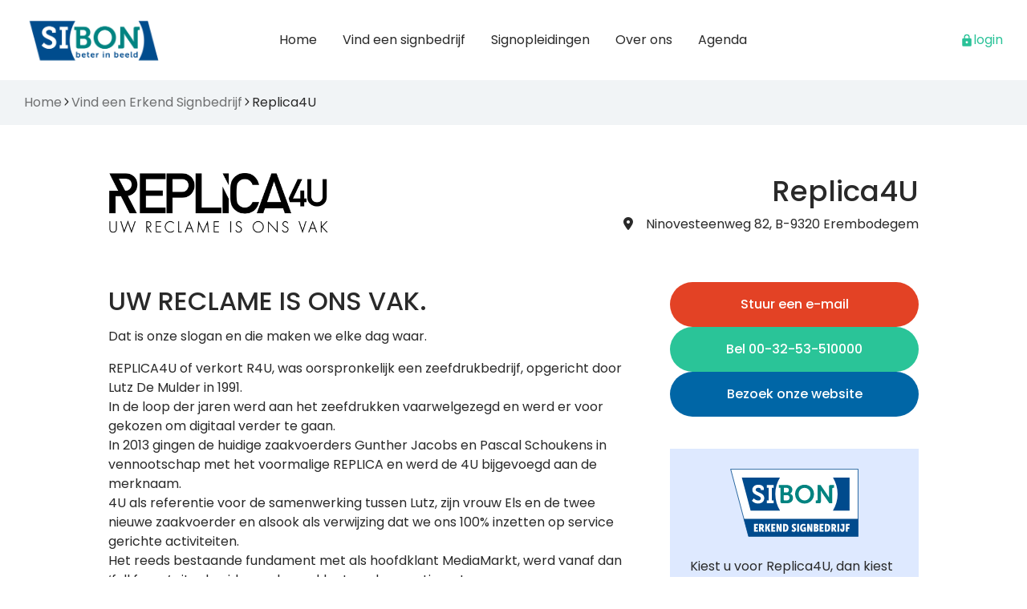

--- FILE ---
content_type: text/html; charset=UTF-8
request_url: https://sibon.nl/signbedrijf/replica4u-erembodegem/
body_size: 12932
content:
<!doctype html>
<!--[if lt IE 9]><html class="no-js no-svg ie lt-ie9 lt-ie8 lt-ie7" lang=&quot;nl-NL&quot;> <![endif]-->
<!--[if IE 9]><html class="no-js no-svg ie ie9 lt-ie9 lt-ie8" lang=&quot;nl-NL&quot;> <![endif]-->
<!--[if gt IE 9]><!-->
	<html
	class="no-js no-svg" lang=&quot;nl-NL&quot;> <!--<![endif]-->
	<head>
		<meta charset="UTF-8"/>
		<meta name='robots' content='index, follow, max-image-preview:large, max-snippet:-1, max-video-preview:-1' />
	<style>img:is([sizes="auto" i], [sizes^="auto," i]) { contain-intrinsic-size: 3000px 1500px }</style>
	
	<!-- This site is optimized with the Yoast SEO Premium plugin v26.2 (Yoast SEO v26.2) - https://yoast.com/wordpress/plugins/seo/ -->
	<title>Replica4U | Erkend SI&#039;BON Signbedrijf</title>
<link crossorigin data-rocket-preconnect href="https://fonts.googleapis.com" rel="preconnect">
<link crossorigin data-rocket-preconnect href="https://use.fontawesome.com" rel="preconnect">
<link crossorigin data-rocket-preconnect href="https://maps.googleapis.com" rel="preconnect">
<link data-rocket-preload as="style" href="https://fonts.googleapis.com/css2?family=Poppins:wght@100;200;300;400;500;600;700;800;900&#038;display=swap" rel="preload">
<link href="https://fonts.googleapis.com/css2?family=Poppins:wght@100;200;300;400;500;600;700;800;900&#038;display=swap" media="print" onload="this.media=&#039;all&#039;" rel="stylesheet">
<noscript><link rel="stylesheet" href="https://fonts.googleapis.com/css2?family=Poppins:wght@100;200;300;400;500;600;700;800;900&#038;display=swap"></noscript><link rel="preload" data-rocket-preload as="image" href="https://sibon.nl/wp-content/uploads/2022/05/Logo-Replica4u.png" fetchpriority="high">
	<meta name="description" content="Beletteringen en reclamemateriaal ontwikkelen is wat Replica4U doet. Ontwerpen, printen, leveren en installeren zoals jij het wil!" />
	<link rel="canonical" href="https://sibon.nl/signbedrijf/replica4u-erembodegem/" />
	<meta property="og:locale" content="nl_NL" />
	<meta property="og:type" content="article" />
	<meta property="og:title" content="Replica4U | Erkend SI&#039;BON Signbedrijf" />
	<meta property="og:description" content="Beletteringen en reclamemateriaal ontwikkelen is wat Replica4U doet. Ontwerpen, printen, leveren en installeren zoals jij het wil!" />
	<meta property="og:url" content="https://sibon.nl/signbedrijf/replica4u-erembodegem/" />
	<meta property="og:site_name" content="SIBON" />
	<meta property="article:modified_time" content="2025-04-02T12:34:48+00:00" />
	<meta property="og:image" content="https://sibon.nl/wp-content/uploads/2022/05/Logo-Replica4u.png" />
	<meta property="og:image:width" content="1864" />
	<meta property="og:image:height" content="517" />
	<meta property="og:image:type" content="image/png" />
	<meta name="twitter:card" content="summary_large_image" />
	<meta name="twitter:label1" content="Geschatte leestijd" />
	<meta name="twitter:data1" content="4 minuten" />
	<script type="application/ld+json" class="yoast-schema-graph">{"@context":"https://schema.org","@graph":[{"@type":"WebPage","@id":"https://sibon.nl/signbedrijf/replica4u-erembodegem/","url":"https://sibon.nl/signbedrijf/replica4u-erembodegem/","name":"Replica4U | Erkend SI'BON Signbedrijf","isPartOf":{"@id":"https://sibon.nl/#website"},"primaryImageOfPage":{"@id":"https://sibon.nl/signbedrijf/replica4u-erembodegem/#primaryimage"},"image":{"@id":"https://sibon.nl/signbedrijf/replica4u-erembodegem/#primaryimage"},"thumbnailUrl":"https://sibon.nl/wp-content/uploads/2022/05/Logo-Replica4u.png","datePublished":"2022-05-31T15:08:16+00:00","dateModified":"2025-04-02T12:34:48+00:00","description":"Beletteringen en reclamemateriaal ontwikkelen is wat Replica4U doet. Ontwerpen, printen, leveren en installeren zoals jij het wil!","breadcrumb":{"@id":"https://sibon.nl/signbedrijf/replica4u-erembodegem/#breadcrumb"},"inLanguage":"nl-NL","potentialAction":[{"@type":"ReadAction","target":["https://sibon.nl/signbedrijf/replica4u-erembodegem/"]}]},{"@type":"ImageObject","inLanguage":"nl-NL","@id":"https://sibon.nl/signbedrijf/replica4u-erembodegem/#primaryimage","url":"https://sibon.nl/wp-content/uploads/2022/05/Logo-Replica4u.png","contentUrl":"https://sibon.nl/wp-content/uploads/2022/05/Logo-Replica4u.png","width":1864,"height":517,"caption":"Door SIBON Erkend Signbedrijf Replica4U - Erembodegem"},{"@type":"BreadcrumbList","@id":"https://sibon.nl/signbedrijf/replica4u-erembodegem/#breadcrumb","itemListElement":[{"@type":"ListItem","position":1,"name":"Home","item":"https://sibon.nl/"},{"@type":"ListItem","position":2,"name":"Vind een Erkend Signbedrijf","item":"https://sibon.nl/vind-een-signbedrijf/"},{"@type":"ListItem","position":3,"name":"Replica4U"}]},{"@type":"WebSite","@id":"https://sibon.nl/#website","url":"https://sibon.nl/","name":"SIBON","description":"Erkende Signbedrijven voor binnen- en buitenreclame","publisher":{"@id":"https://sibon.nl/#organization"},"potentialAction":[{"@type":"SearchAction","target":{"@type":"EntryPoint","urlTemplate":"https://sibon.nl/?s={search_term_string}"},"query-input":{"@type":"PropertyValueSpecification","valueRequired":true,"valueName":"search_term_string"}}],"inLanguage":"nl-NL"},{"@type":"Organization","@id":"https://sibon.nl/#organization","name":"SIBON","url":"https://sibon.nl/","logo":{"@type":"ImageObject","inLanguage":"nl-NL","@id":"https://sibon.nl/#/schema/logo/image/","url":"https://sibon.nl/wp-content/uploads/2024/10/Restyle-logo-ontw09-01.png","contentUrl":"https://sibon.nl/wp-content/uploads/2024/10/Restyle-logo-ontw09-01.png","width":1759,"height":634,"caption":"SIBON"},"image":{"@id":"https://sibon.nl/#/schema/logo/image/"}}]}</script>
	<!-- / Yoast SEO Premium plugin. -->


<link rel='dns-prefetch' href='//use.fontawesome.com' />
<link href='https://fonts.gstatic.com' crossorigin rel='preconnect' />
<link rel="alternate" type="application/rss+xml" title="SIBON &raquo; feed" href="https://sibon.nl/feed/" />
<link rel="alternate" type="application/rss+xml" title="SIBON &raquo; reactiesfeed" href="https://sibon.nl/comments/feed/" />
<link rel="alternate" type="text/calendar" title="SIBON &raquo; iCal Feed" href="https://sibon.nl/agendas/?ical=1" />
<script type="text/javascript" id="wpp-js" src="https://sibon.nl/wp-content/plugins/wordpress-popular-posts/assets/js/wpp.min.js?ver=7.3.6" data-sampling="0" data-sampling-rate="100" data-api-url="https://sibon.nl/wp-json/wordpress-popular-posts" data-post-id="6249" data-token="2b79dd4a65" data-lang="0" data-debug="0"></script>
<style id='wp-emoji-styles-inline-css' type='text/css'>

	img.wp-smiley, img.emoji {
		display: inline !important;
		border: none !important;
		box-shadow: none !important;
		height: 1em !important;
		width: 1em !important;
		margin: 0 0.07em !important;
		vertical-align: -0.1em !important;
		background: none !important;
		padding: 0 !important;
	}
</style>
<link rel='stylesheet' id='wp-block-library-css' href='https://sibon.nl/wp-includes/css/dist/block-library/style.min.css?ver=6.7.1' type='text/css' media='all' />
<style id='font-awesome-svg-styles-default-inline-css' type='text/css'>
.svg-inline--fa {
  display: inline-block;
  height: 1em;
  overflow: visible;
  vertical-align: -.125em;
}
</style>
<link rel='stylesheet' id='font-awesome-svg-styles-css' href='https://sibon.nl/wp-content/uploads/font-awesome/v6.5.1/css/svg-with-js.css' type='text/css' media='all' />
<style id='font-awesome-svg-styles-inline-css' type='text/css'>
   .wp-block-font-awesome-icon svg::before,
   .wp-rich-text-font-awesome-icon svg::before {content: unset;}
</style>
<style id='classic-theme-styles-inline-css' type='text/css'>
/*! This file is auto-generated */
.wp-block-button__link{color:#fff;background-color:#32373c;border-radius:9999px;box-shadow:none;text-decoration:none;padding:calc(.667em + 2px) calc(1.333em + 2px);font-size:1.125em}.wp-block-file__button{background:#32373c;color:#fff;text-decoration:none}
</style>
<style id='global-styles-inline-css' type='text/css'>
:root{--wp--preset--aspect-ratio--square: 1;--wp--preset--aspect-ratio--4-3: 4/3;--wp--preset--aspect-ratio--3-4: 3/4;--wp--preset--aspect-ratio--3-2: 3/2;--wp--preset--aspect-ratio--2-3: 2/3;--wp--preset--aspect-ratio--16-9: 16/9;--wp--preset--aspect-ratio--9-16: 9/16;--wp--preset--color--black: #000000;--wp--preset--color--cyan-bluish-gray: #abb8c3;--wp--preset--color--white: #ffffff;--wp--preset--color--pale-pink: #f78da7;--wp--preset--color--vivid-red: #cf2e2e;--wp--preset--color--luminous-vivid-orange: #ff6900;--wp--preset--color--luminous-vivid-amber: #fcb900;--wp--preset--color--light-green-cyan: #7bdcb5;--wp--preset--color--vivid-green-cyan: #00d084;--wp--preset--color--pale-cyan-blue: #8ed1fc;--wp--preset--color--vivid-cyan-blue: #0693e3;--wp--preset--color--vivid-purple: #9b51e0;--wp--preset--gradient--vivid-cyan-blue-to-vivid-purple: linear-gradient(135deg,rgba(6,147,227,1) 0%,rgb(155,81,224) 100%);--wp--preset--gradient--light-green-cyan-to-vivid-green-cyan: linear-gradient(135deg,rgb(122,220,180) 0%,rgb(0,208,130) 100%);--wp--preset--gradient--luminous-vivid-amber-to-luminous-vivid-orange: linear-gradient(135deg,rgba(252,185,0,1) 0%,rgba(255,105,0,1) 100%);--wp--preset--gradient--luminous-vivid-orange-to-vivid-red: linear-gradient(135deg,rgba(255,105,0,1) 0%,rgb(207,46,46) 100%);--wp--preset--gradient--very-light-gray-to-cyan-bluish-gray: linear-gradient(135deg,rgb(238,238,238) 0%,rgb(169,184,195) 100%);--wp--preset--gradient--cool-to-warm-spectrum: linear-gradient(135deg,rgb(74,234,220) 0%,rgb(151,120,209) 20%,rgb(207,42,186) 40%,rgb(238,44,130) 60%,rgb(251,105,98) 80%,rgb(254,248,76) 100%);--wp--preset--gradient--blush-light-purple: linear-gradient(135deg,rgb(255,206,236) 0%,rgb(152,150,240) 100%);--wp--preset--gradient--blush-bordeaux: linear-gradient(135deg,rgb(254,205,165) 0%,rgb(254,45,45) 50%,rgb(107,0,62) 100%);--wp--preset--gradient--luminous-dusk: linear-gradient(135deg,rgb(255,203,112) 0%,rgb(199,81,192) 50%,rgb(65,88,208) 100%);--wp--preset--gradient--pale-ocean: linear-gradient(135deg,rgb(255,245,203) 0%,rgb(182,227,212) 50%,rgb(51,167,181) 100%);--wp--preset--gradient--electric-grass: linear-gradient(135deg,rgb(202,248,128) 0%,rgb(113,206,126) 100%);--wp--preset--gradient--midnight: linear-gradient(135deg,rgb(2,3,129) 0%,rgb(40,116,252) 100%);--wp--preset--font-size--small: 13px;--wp--preset--font-size--medium: 20px;--wp--preset--font-size--large: 36px;--wp--preset--font-size--x-large: 42px;--wp--preset--spacing--20: 0.44rem;--wp--preset--spacing--30: 0.67rem;--wp--preset--spacing--40: 1rem;--wp--preset--spacing--50: 1.5rem;--wp--preset--spacing--60: 2.25rem;--wp--preset--spacing--70: 3.38rem;--wp--preset--spacing--80: 5.06rem;--wp--preset--shadow--natural: 6px 6px 9px rgba(0, 0, 0, 0.2);--wp--preset--shadow--deep: 12px 12px 50px rgba(0, 0, 0, 0.4);--wp--preset--shadow--sharp: 6px 6px 0px rgba(0, 0, 0, 0.2);--wp--preset--shadow--outlined: 6px 6px 0px -3px rgba(255, 255, 255, 1), 6px 6px rgba(0, 0, 0, 1);--wp--preset--shadow--crisp: 6px 6px 0px rgba(0, 0, 0, 1);}:where(.is-layout-flex){gap: 0.5em;}:where(.is-layout-grid){gap: 0.5em;}body .is-layout-flex{display: flex;}.is-layout-flex{flex-wrap: wrap;align-items: center;}.is-layout-flex > :is(*, div){margin: 0;}body .is-layout-grid{display: grid;}.is-layout-grid > :is(*, div){margin: 0;}:where(.wp-block-columns.is-layout-flex){gap: 2em;}:where(.wp-block-columns.is-layout-grid){gap: 2em;}:where(.wp-block-post-template.is-layout-flex){gap: 1.25em;}:where(.wp-block-post-template.is-layout-grid){gap: 1.25em;}.has-black-color{color: var(--wp--preset--color--black) !important;}.has-cyan-bluish-gray-color{color: var(--wp--preset--color--cyan-bluish-gray) !important;}.has-white-color{color: var(--wp--preset--color--white) !important;}.has-pale-pink-color{color: var(--wp--preset--color--pale-pink) !important;}.has-vivid-red-color{color: var(--wp--preset--color--vivid-red) !important;}.has-luminous-vivid-orange-color{color: var(--wp--preset--color--luminous-vivid-orange) !important;}.has-luminous-vivid-amber-color{color: var(--wp--preset--color--luminous-vivid-amber) !important;}.has-light-green-cyan-color{color: var(--wp--preset--color--light-green-cyan) !important;}.has-vivid-green-cyan-color{color: var(--wp--preset--color--vivid-green-cyan) !important;}.has-pale-cyan-blue-color{color: var(--wp--preset--color--pale-cyan-blue) !important;}.has-vivid-cyan-blue-color{color: var(--wp--preset--color--vivid-cyan-blue) !important;}.has-vivid-purple-color{color: var(--wp--preset--color--vivid-purple) !important;}.has-black-background-color{background-color: var(--wp--preset--color--black) !important;}.has-cyan-bluish-gray-background-color{background-color: var(--wp--preset--color--cyan-bluish-gray) !important;}.has-white-background-color{background-color: var(--wp--preset--color--white) !important;}.has-pale-pink-background-color{background-color: var(--wp--preset--color--pale-pink) !important;}.has-vivid-red-background-color{background-color: var(--wp--preset--color--vivid-red) !important;}.has-luminous-vivid-orange-background-color{background-color: var(--wp--preset--color--luminous-vivid-orange) !important;}.has-luminous-vivid-amber-background-color{background-color: var(--wp--preset--color--luminous-vivid-amber) !important;}.has-light-green-cyan-background-color{background-color: var(--wp--preset--color--light-green-cyan) !important;}.has-vivid-green-cyan-background-color{background-color: var(--wp--preset--color--vivid-green-cyan) !important;}.has-pale-cyan-blue-background-color{background-color: var(--wp--preset--color--pale-cyan-blue) !important;}.has-vivid-cyan-blue-background-color{background-color: var(--wp--preset--color--vivid-cyan-blue) !important;}.has-vivid-purple-background-color{background-color: var(--wp--preset--color--vivid-purple) !important;}.has-black-border-color{border-color: var(--wp--preset--color--black) !important;}.has-cyan-bluish-gray-border-color{border-color: var(--wp--preset--color--cyan-bluish-gray) !important;}.has-white-border-color{border-color: var(--wp--preset--color--white) !important;}.has-pale-pink-border-color{border-color: var(--wp--preset--color--pale-pink) !important;}.has-vivid-red-border-color{border-color: var(--wp--preset--color--vivid-red) !important;}.has-luminous-vivid-orange-border-color{border-color: var(--wp--preset--color--luminous-vivid-orange) !important;}.has-luminous-vivid-amber-border-color{border-color: var(--wp--preset--color--luminous-vivid-amber) !important;}.has-light-green-cyan-border-color{border-color: var(--wp--preset--color--light-green-cyan) !important;}.has-vivid-green-cyan-border-color{border-color: var(--wp--preset--color--vivid-green-cyan) !important;}.has-pale-cyan-blue-border-color{border-color: var(--wp--preset--color--pale-cyan-blue) !important;}.has-vivid-cyan-blue-border-color{border-color: var(--wp--preset--color--vivid-cyan-blue) !important;}.has-vivid-purple-border-color{border-color: var(--wp--preset--color--vivid-purple) !important;}.has-vivid-cyan-blue-to-vivid-purple-gradient-background{background: var(--wp--preset--gradient--vivid-cyan-blue-to-vivid-purple) !important;}.has-light-green-cyan-to-vivid-green-cyan-gradient-background{background: var(--wp--preset--gradient--light-green-cyan-to-vivid-green-cyan) !important;}.has-luminous-vivid-amber-to-luminous-vivid-orange-gradient-background{background: var(--wp--preset--gradient--luminous-vivid-amber-to-luminous-vivid-orange) !important;}.has-luminous-vivid-orange-to-vivid-red-gradient-background{background: var(--wp--preset--gradient--luminous-vivid-orange-to-vivid-red) !important;}.has-very-light-gray-to-cyan-bluish-gray-gradient-background{background: var(--wp--preset--gradient--very-light-gray-to-cyan-bluish-gray) !important;}.has-cool-to-warm-spectrum-gradient-background{background: var(--wp--preset--gradient--cool-to-warm-spectrum) !important;}.has-blush-light-purple-gradient-background{background: var(--wp--preset--gradient--blush-light-purple) !important;}.has-blush-bordeaux-gradient-background{background: var(--wp--preset--gradient--blush-bordeaux) !important;}.has-luminous-dusk-gradient-background{background: var(--wp--preset--gradient--luminous-dusk) !important;}.has-pale-ocean-gradient-background{background: var(--wp--preset--gradient--pale-ocean) !important;}.has-electric-grass-gradient-background{background: var(--wp--preset--gradient--electric-grass) !important;}.has-midnight-gradient-background{background: var(--wp--preset--gradient--midnight) !important;}.has-small-font-size{font-size: var(--wp--preset--font-size--small) !important;}.has-medium-font-size{font-size: var(--wp--preset--font-size--medium) !important;}.has-large-font-size{font-size: var(--wp--preset--font-size--large) !important;}.has-x-large-font-size{font-size: var(--wp--preset--font-size--x-large) !important;}
:where(.wp-block-post-template.is-layout-flex){gap: 1.25em;}:where(.wp-block-post-template.is-layout-grid){gap: 1.25em;}
:where(.wp-block-columns.is-layout-flex){gap: 2em;}:where(.wp-block-columns.is-layout-grid){gap: 2em;}
:root :where(.wp-block-pullquote){font-size: 1.5em;line-height: 1.6;}
</style>
<link rel='stylesheet' id='wordpress-popular-posts-css-css' href='https://sibon.nl/wp-content/plugins/wordpress-popular-posts/assets/css/wpp.css?ver=7.3.6' type='text/css' media='all' />
<link rel='stylesheet' id='font-awesome-official-css' href='https://use.fontawesome.com/releases/v6.5.1/css/all.css' type='text/css' media='all' integrity="sha384-t1nt8BQoYMLFN5p42tRAtuAAFQaCQODekUVeKKZrEnEyp4H2R0RHFz0KWpmj7i8g" crossorigin="anonymous" />
<link rel='stylesheet' id='font-awesome-official-v4shim-css' href='https://use.fontawesome.com/releases/v6.5.1/css/v4-shims.css' type='text/css' media='all' integrity="sha384-5Jfdy0XO8+vjCRofsSnGmxGSYjLfsjjTOABKxVr8BkfvlaAm14bIJc7Jcjfq/xQI" crossorigin="anonymous" />
<link rel="https://api.w.org/" href="https://sibon.nl/wp-json/" /><link rel="EditURI" type="application/rsd+xml" title="RSD" href="https://sibon.nl/xmlrpc.php?rsd" />
<meta name="generator" content="WordPress 6.7.1" />
<link rel='shortlink' href='https://sibon.nl/?p=6249' />
<link rel="alternate" title="oEmbed (JSON)" type="application/json+oembed" href="https://sibon.nl/wp-json/oembed/1.0/embed?url=https%3A%2F%2Fsibon.nl%2Fsignbedrijf%2Freplica4u-erembodegem%2F" />
<link rel="alternate" title="oEmbed (XML)" type="text/xml+oembed" href="https://sibon.nl/wp-json/oembed/1.0/embed?url=https%3A%2F%2Fsibon.nl%2Fsignbedrijf%2Freplica4u-erembodegem%2F&#038;format=xml" />
<meta name="tec-api-version" content="v1"><meta name="tec-api-origin" content="https://sibon.nl"><link rel="alternate" href="https://sibon.nl/wp-json/tribe/events/v1/" />            <style id="wpp-loading-animation-styles">@-webkit-keyframes bgslide{from{background-position-x:0}to{background-position-x:-200%}}@keyframes bgslide{from{background-position-x:0}to{background-position-x:-200%}}.wpp-widget-block-placeholder,.wpp-shortcode-placeholder{margin:0 auto;width:60px;height:3px;background:#dd3737;background:linear-gradient(90deg,#dd3737 0%,#571313 10%,#dd3737 100%);background-size:200% auto;border-radius:3px;-webkit-animation:bgslide 1s infinite linear;animation:bgslide 1s infinite linear}</style>
            <noscript><style id="rocket-lazyload-nojs-css">.rll-youtube-player, [data-lazy-src]{display:none !important;}</style></noscript>

		<!-- Digital web - www.digital-web.nl -->

					<script src="https://sibon.nl/wp-content/themes/dw-sibon-nl/build/app/service-worker.js"></script>
		
		<meta name="description" content="Erkende Signbedrijven voor binnen- en buitenreclame">
		<meta http-equiv="Content-Type" content="text/html; charset=UTF-8"/>
		<meta http-equiv="X-UA-Compatible" content="IE=edge">
		<meta name="viewport" content="width=device-width, initial-scale=1">
		<link rel="author" href="https://sibon.nl/wp-content/themes/dw-sibon-nl/humans.txt"/>
		<link rel="pingback" href="https://sibon.nl/xmlrpc.php"/>
		<link rel="profile" href="http://gmpg.org/xfn/11">
		<link rel="preconnect" href="https://fonts.googleapis.com">
		<link rel="preconnect" href="https://fonts.gstatic.com" crossorigin>
		

		<link rel="stylesheet" href="https://sibon.nl/wp-content/cache/background-css/1/sibon.nl/wp-content/themes/dw-sibon-nl/build/app/main.de5dc5f0.css?wpr_t=1768651149" type="text/css" media="screen"/>
	<style id="wpr-lazyload-bg-container"></style><style id="wpr-lazyload-bg-exclusion"></style>
<noscript>
<style id="wpr-lazyload-bg-nostyle">ul.checklist li:before{--wpr-bg-4f2b592d-7305-4872-8a69-d7c2ef903752: url('https://sibon.nl/wp-content/themes/dw-sibon-nl/assets/app/img/check.svg');}.pane--team .c-team-item-person-content-linkedin__link{--wpr-bg-ee76d137-c474-44f0-9530-06464c5740cd: url('https://annewashi.nl/wp-content/uploads/2021/09/linkedin.png');}</style>
</noscript>
<script type="application/javascript">const rocket_pairs = [{"selector":"ul.checklist li","style":"ul.checklist li:before{--wpr-bg-4f2b592d-7305-4872-8a69-d7c2ef903752: url('https:\/\/sibon.nl\/wp-content\/themes\/dw-sibon-nl\/assets\/app\/img\/check.svg');}","hash":"4f2b592d-7305-4872-8a69-d7c2ef903752","url":"https:\/\/sibon.nl\/wp-content\/themes\/dw-sibon-nl\/assets\/app\/img\/check.svg"},{"selector":".pane--team .c-team-item-person-content-linkedin__link","style":".pane--team .c-team-item-person-content-linkedin__link{--wpr-bg-ee76d137-c474-44f0-9530-06464c5740cd: url('https:\/\/annewashi.nl\/wp-content\/uploads\/2021\/09\/linkedin.png');}","hash":"ee76d137-c474-44f0-9530-06464c5740cd","url":"https:\/\/annewashi.nl\/wp-content\/uploads\/2021\/09\/linkedin.png"}]; const rocket_excluded_pairs = [];</script><meta name="generator" content="WP Rocket 3.20.0.3" data-wpr-features="wpr_lazyload_css_bg_img wpr_lazyload_images wpr_preconnect_external_domains wpr_oci wpr_desktop" /></head>

	<body class="signbedrijf-template-default single single-signbedrijf postid-6249 wp-custom-logo tribe-no-js">
					





<header class="main-header ">
	<nav class="navbar navbar-expand-lg">
		<div  class="container">
			<div class="col-12 col-lg-2 d-flex justify-content-between align-items-center">
				<div class="main-header__logo logo main-header__logo--primary">
    <a href="https://sibon.nl/" class="custom-logo-link" rel="home"><img width="1759" height="634" src="https://sibon.nl/wp-content/uploads/2024/10/Restyle-logo-ontw09-01.png" class="custom-logo" alt="SIBON" decoding="async" fetchpriority="high" srcset="https://sibon.nl/wp-content/uploads/2024/10/Restyle-logo-ontw09-01.png 1759w, https://sibon.nl/wp-content/uploads/2024/10/Restyle-logo-ontw09-01-300x108.png 300w, https://sibon.nl/wp-content/uploads/2024/10/Restyle-logo-ontw09-01-1024x369.png 1024w, https://sibon.nl/wp-content/uploads/2024/10/Restyle-logo-ontw09-01-768x277.png 768w, https://sibon.nl/wp-content/uploads/2024/10/Restyle-logo-ontw09-01-1536x554.png 1536w" sizes="(max-width: 1759px) 100vw, 1759px" /></a>
</div>

									<div class="main-header__logo main-header__logo--secondary">
						<a href="https://sibon.nl">
							<img width="1595" height="485" src="data:image/svg+xml,%3Csvg%20xmlns='http://www.w3.org/2000/svg'%20viewBox='0%200%201595%20485'%3E%3C/svg%3E" class="footer-logo img-fluid" alt="footer logo" decoding="async" data-lazy-srcset="https://sibon.nl/wp-content/uploads/2024/11/Restyle-logo-ontw09_DIAP_def-wit.png 1595w, https://sibon.nl/wp-content/uploads/2024/11/Restyle-logo-ontw09_DIAP_def-wit-300x91.png 300w, https://sibon.nl/wp-content/uploads/2024/11/Restyle-logo-ontw09_DIAP_def-wit-1024x311.png 1024w, https://sibon.nl/wp-content/uploads/2024/11/Restyle-logo-ontw09_DIAP_def-wit-768x234.png 768w, https://sibon.nl/wp-content/uploads/2024/11/Restyle-logo-ontw09_DIAP_def-wit-1536x467.png 1536w" data-lazy-sizes="(max-width: 1595px) 100vw, 1595px" data-lazy-src="https://sibon.nl/wp-content/uploads/2024/11/Restyle-logo-ontw09_DIAP_def-wit.png" /><noscript><img width="1595" height="485" src="https://sibon.nl/wp-content/uploads/2024/11/Restyle-logo-ontw09_DIAP_def-wit.png" class="footer-logo img-fluid" alt="footer logo" decoding="async" srcset="https://sibon.nl/wp-content/uploads/2024/11/Restyle-logo-ontw09_DIAP_def-wit.png 1595w, https://sibon.nl/wp-content/uploads/2024/11/Restyle-logo-ontw09_DIAP_def-wit-300x91.png 300w, https://sibon.nl/wp-content/uploads/2024/11/Restyle-logo-ontw09_DIAP_def-wit-1024x311.png 1024w, https://sibon.nl/wp-content/uploads/2024/11/Restyle-logo-ontw09_DIAP_def-wit-768x234.png 768w, https://sibon.nl/wp-content/uploads/2024/11/Restyle-logo-ontw09_DIAP_def-wit-1536x467.png 1536w" sizes="(max-width: 1595px) 100vw, 1595px" /></noscript>
						</a>
					</div>
				
				<button
					class="navbar-toggler" type="button" data-bs-toggle="collapse" data-bs-target="#navbarSupportedContent" aria-controls="navbarSupportedContent" aria-expanded="false" aria-label="Toggle navigation">
										<span class="icon-bar"></span>
					<span class="icon-bar"></span>
					<span class="icon-bar icon-bar--half icon-bar--right"></span>
				</button>
			</div>

			<div class="col-lg-8">
				<div class="collapse navbar-collapse d-flex justify-content-lg-center flex-column flex-lg-row" id="navbarSupportedContent">
					    
    
            <ul class="nav nav--menu">
                            
                                                                    
                                                                
                                
                                <li class="nav__item nav__item--root">
                    <a class="nav__link" href="https://sibon.nl/" title="Home">
                        <span class="nav__text">Home</span>
                    </a>
                    
                                                        </li>
                            
                                                                    
                                                                
                                
                                <li class="nav__item nav__item--root">
                    <a class="nav__link" href="https://sibon.nl/vind-een-signbedrijf/" title="Vind een signbedrijf">
                        <span class="nav__text">Vind een signbedrijf</span>
                    </a>
                    
                                                        </li>
                            
                                                                    
                                                                
                                
                                <li class="nav__item nav__item--root">
                    <a class="nav__link" href="https://sibon.nl/mbo-opleidingen-sign/" title="Signopleidingen">
                        <span class="nav__text">Signopleidingen</span>
                    </a>
                    
                                                        </li>
                            
                                                                    
                                                                
                                
                                <li class="nav__item nav__item--root">
                    <a class="nav__link" href="https://sibon.nl/over-sibon/" title="Over ons">
                        <span class="nav__text">Over ons</span>
                    </a>
                    
                                                        </li>
                            
                                                                    
                                                                
                                
                                <li class="nav__item nav__item--root">
                    <a class="nav__link" href="https://sibon.nl/agendas/" title="Agenda">
                        <span class="nav__text">Agenda</span>
                    </a>
                    
                                                        </li>
                    </ul>
    
					<a class="main-header__login d-flex d-lg-none" href="https://sibon.nl/wp-login.php">
						
    

<svg class="icon icon--4 icon--lock">
    <use xlink:href="https://sibon.nl/wp-content/themes/dw-sibon-nl/build/app/img/icons.dc7e0899.svg#lock"></use>
</svg>
						Login
					</a>
				</div>
			</div>
			<div class="col-lg-2 d-flex justify-content-end">

				<div class="dropdown d-none d-lg-block">
											<a class="main-header__login dropdown-toggle dropdown-toggle--login" href="#" role="button" data-bs-toggle="dropdown" aria-expanded="false">
							
    

<svg class="icon icon--4 icon--lock">
    <use xlink:href="https://sibon.nl/wp-content/themes/dw-sibon-nl/build/app/img/icons.dc7e0899.svg#lock"></use>
</svg>

							login
						</a>
						<div class="dropdown-menu dropdown-menu-lg-end">
														<form name="loginform" id="loginform" action="https://sibon.nl/wp-login.php" method="post"><p class="login-username">
				<label for="user_login">Gebruikersnaam of e-mailadres</label>
				<input type="text" name="log" id="user_login" autocomplete="username" class="input" value="" size="20" />
			</p><p class="login-password">
				<label for="user_pass">Wachtwoord</label>
				<input type="password" name="pwd" id="user_pass" autocomplete="current-password" spellcheck="false" class="input" value="" size="20" />
			</p><p class="login-remember"><label><input name="rememberme" type="checkbox" id="rememberme" value="forever" /> Onthoud mij</label></p><p class="login-submit">
				<input type="submit" name="wp-submit" id="wp-submit" class="button button-primary" value="Login" />
				<input type="hidden" name="redirect_to" value="https://sibon.nl/signbedrijf/replica4u-erembodegem/" />
			</p></form>
						</div>
									</div>
			</div>
		</div>
	</nav>
</header>
<div  id="pixel-to-watch"></div>
		
		            	<div class="breadcrumbs"><div  class="container"><div class="row"><div class="col-12 col-lg-12"><ul class="breadcrumbs__nav"></span></span><a class="breadcrumbs__link" href="https://sibon.nl/">Home</a></span> 
    <span class="breadcrumbs__seperator">
        <span class="icon icon--3">
            <svg viewBox="0 0 4 9">
                <use href="https://sibon.nl/wp-content/themes/dw-sibon-nl/build/app/img/icons.dc7e0899.svg#chevron-right"></use>
            </svg>
        </span>
    </span> </span><a class="breadcrumbs__link" href="https://sibon.nl/vind-een-signbedrijf/">Vind een Erkend Signbedrijf</a></span> 
    <span class="breadcrumbs__seperator">
        <span class="icon icon--3">
            <svg viewBox="0 0 4 9">
                <use href="https://sibon.nl/wp-content/themes/dw-sibon-nl/build/app/img/icons.dc7e0899.svg#chevron-right"></use>
            </svg>
        </span>
    </span> <span class="breadcrumb_last" aria-current="page">Replica4U</span></span></ul></div></div></div></div>
        
		<main  class="main-content">
						
	









<section  class="pane pane--white">
	<div  class="pane__background pane__background--color   "></div>
			<div  class="container ">
			<div class="row row gy-6 justify-content-lg-center">
								<div class="col-9 col-lg-3">
											

    
            <img fetchpriority="high"
            class="pane__image"
            src="https://sibon.nl/wp-content/uploads/2022/05/Logo-Replica4u.png"
                        alt="Door SIBON Erkend Signbedrijf Replica4U &#8211; Erembodegem"
        >
    									</div>
				<div class="col-lg-6 offset-lg-1 d-flex align-items-end">
					<div class="o-company__information text-lg-end w-100">
						<h2>Replica4U</h2>
						<span><i class="fas fa-location-dot me-4"></i>Ninovesteenweg 82, B-9320 Erembodegem</span>
					</div>
				</div>
						</div>
		</div>
	</section>
	
		
                                
	


	




	

<section  class="pane pane--white pane--content has-sidebar">
	<div  class="pane__background pane__background--color   "></div>
			<div  class="container ">
			<div class="row">
					<div class="col-12 col-lg-10 mx-auto  bg-white ">
		<div class="row">
			<div class="col-12 col-lg-8">
									<div class="col__content">
                        <div class="col__text">
                <h3>UW RECLAME IS ONS VAK.</h3>
<p>Dat is onze slogan en die maken we elke dag waar.</p>
<p>REPLICA4U of verkort R4U, was oorspronkelijk een zeefdrukbedrijf, opgericht door Lutz De Mulder in 1991.<br />
In de loop der jaren werd aan het zeefdrukken vaarwelgezegd en werd er voor gekozen om digitaal verder te gaan.<br />
In 2013 gingen de huidige zaakvoerders Gunther Jacobs en Pascal Schoukens in vennootschap met het voormalige REPLICA en werd de 4U bijgevoegd aan de merknaam.<br />
4U als referentie voor de samenwerking tussen Lutz, zijn vrouw Els en de twee nieuwe zaakvoerder en alsook als verwijzing dat we ons 100% inzetten op service gerichte activiteiten.<br />
Het reeds bestaande fundament met als hoofdklant MediaMarkt, werd vanaf dan ‘full force’ uitgebreid, zowel naar klanten als assortiment.<br />
Samsung, DVV-verzekeringen, Sony, Rantour, BD, Richa….en nog een hele resem andere klanten doen dagelijks beroep op onze diensten en daar zijn we zeer fier op.</p>
<p>Huidig kunnen we zeggen dat de klant voor zowat alles van wagenbeletteringen, car wraps, building wraps, POS-materialen, zonwerende folies of decoratieve prints alsook akoestische panelen voor interieur toepassingen bij ons terecht kan.<br />
Van een kleine flyer tot een volledige aankledingen en het creëren van logo’s of volledige huisstijlen met alles erop en aan. Van ontwerp tot realisatie.</p>
<p>We zetten alles in op stijlvolle ontwerpen waarbij de huisstijl, de architectuur en/of inrichting van de ruimtes als basis genomen worden voor een ontwerp als kers op de taart.<br />
We worden blij van mooie dingen en willen dit graag delen met onze klanten.</p>
<p>In 2017 verhuisden we naar onze nieuwe locatie te Aalst, Ninovesteenweg 82. Alle middelen werden ingezet om van een banaal pand ons paradepaardje te maken. Wie we zijn, moesten we in één oogopslag kunnen uitstralen. Wij vinden het resultaat alvast geslaagd.</p>
<p>De nieuwe lichting printers laat toe dat we op zowat alles kunnen printen. Behang en stoffen voor interieur toepassingen zijn in de sign wereld hot news en daar worden wij zeer blij van.</p>
<p>Ow ja, nog even meegeven: we kregen het label ‘specialist converter’ van Avery Dennison.<br />
Een mooie verdienste met een grote betekenis voor het ganse R4U team.</p>
<p>Ben je benieuwd naar meer, spring dan gerust even binnen voor een kop koffie en we vertellen je in geuren en kleuren wat er allemaal kan.</p>
<p>Replica4u is een door SIBON Erkend Signbedijf. Wilt u meer informatie? Neem dan contact met ons op via een van de buttons hierboven.</p>

            </div>
            
                </div>
							</div>
							<div class="col-12 col-lg-4">
                    
                                                            
                    				<div class="c-buttons">
																																				<a target="_self" href="mailto:webshop@replica.be" class="btn c-buttons-button c-buttons-button--red">Stuur een e-mail</a>
																																										<a target="_self" href="tel:003253510000" class="btn c-buttons-button c-buttons-button--green">Bel 00-32-53-510000</a>
																																										<a target="_blank" href="http://www.replica.be" class="btn c-buttons-button c-buttons-button--blue">Bezoek onze website</a>
															</div>
				<style>
					.c-buttons {
						margin: 0 !important;
						display: flex;
						flex-direction: column;
						gap: 1rem;
					}
					.c-buttons-button {
						justify-content: center;
					}

					.c-buttons-button--red {
						background-color: #e34225;
						color: white;
					}

					.c-buttons-button--red:hover {
						background-color: #b22e16;
						color: white;
					}

					.c-buttons-button--green {
						background-color: #2AC498;
						color: white;
					}

					.c-buttons-button--green:hover {
						background-color: #138363;
						color: white;
					}

					.c-buttons-button--blue {
						background-color: #0066a6;
						color: white;
					}

					.c-buttons-button--blue:hover {
						background-color:#004671;
						color: white;
					}
				</style>
			

                    <div class="c-content-sidebar" style="margin: 40px 0 10px 0; background-color: #dee9ff;">
                        <div class="c-content-sidebar-logo" style="background-image: url('https://sibon.nl/wp-content/uploads/2025/01/Sibon-Erkend-Signbedrijf-2024-RGB_Tekengebied-1.svg')"></div>
                        <p>Kiest u voor Replica4U, dan kiest u voor de zekerheid van een door SIBON Erkend Signbedrijf. Dit keurmerk is uw garantie voor kwaliteit, professionaliteit en vertrouwd zaken doen.</p>
                    </div>

                    <style>
                        .c-content-sidebar {
                            background-color: #d6d7d9;
                            padding: 25px
                        }

                        .c-content-sidebar-logo {
                            width: 100%;
                            height: 85px;
                            display: block;
                            background-position: center;
                            background-size: contain;
                            background-repeat: no-repeat;
                            margin-bottom: 25px
                        }
                    </style>
				</div>
					</div>
	</div>
			</div>
		</div>
	</section>
                    
	


	






<section  class="pane pane--white pane--buttons">
	<div  class="pane__background pane__background--color   "></div>
			<div  class="container ">
			<div class="row">
							<div class="col-12 col-lg-10 mx-auto">
							<div class="c-buttons">
									</div>
				<style>
					.c-buttons {
						margin: 0 !important;
						display: flex;
						flex-direction: column;
						gap: 1rem;
					}
					.c-buttons-button {
						justify-content: center;
					}

					.c-buttons-button--red {
						background-color: #e34225;
						color: white;
					}

					.c-buttons-button--red:hover {
						background-color: #b22e16;
						color: white;
					}

					.c-buttons-button--green {
						background-color: #2AC498;
						color: white;
					}

					.c-buttons-button--green:hover {
						background-color: #138363;
						color: white;
					}

					.c-buttons-button--blue {
						background-color: #0066a6;
						color: white;
					}

					.c-buttons-button--blue:hover {
						background-color:#004671;
						color: white;
					}
				</style>
					</div>
	
			</div>
		</div>
	</section>
                    
	


	






<section  class="pane pane--white pane--slider">
	<div  class="pane__background pane__background--color   "></div>
			<div  class="container ">
			<div class="row">
				    <div class="col-12 col-lg-11 mx-auto">
        <h4 style="text-align: center">Gerealiseerde projecten:</h4>

        


	
<div id="carousel-778048" class="carousel carousel--images"  data-visible-slides="3" data-autoplay="1">
										<div class="carousel__slide">
					                                                                    

    
    <a href="https://sibon.nl/wp-content/uploads/2022/05/Replica4U-buitenreclame-Mister-Floor.jpeg" class="glightbox">
                    <img
            class="img-fluid"
            src="data:image/svg+xml,%3Csvg%20xmlns='http://www.w3.org/2000/svg'%20viewBox='0%200%200%200'%3E%3C/svg%3E"
                        alt=""
        data-lazy-src="https://sibon.nl/wp-content/uploads/2022/05/Replica4U-buitenreclame-Mister-Floor.jpeg" ><noscript><img
            class="img-fluid"
            src="https://sibon.nl/wp-content/uploads/2022/05/Replica4U-buitenreclame-Mister-Floor.jpeg"
                        alt=""
        ></noscript>
    
    </a>
            				</div>
												<div class="carousel__slide">
					                                                                    

    
    <a href="https://sibon.nl/wp-content/uploads/2022/05/Replica4U-carwrap-scaled-1.jpeg" class="glightbox">
                    <img
            class="img-fluid"
            src="data:image/svg+xml,%3Csvg%20xmlns='http://www.w3.org/2000/svg'%20viewBox='0%200%200%200'%3E%3C/svg%3E"
                        alt=""
        data-lazy-src="https://sibon.nl/wp-content/uploads/2022/05/Replica4U-carwrap-scaled-1.jpeg" ><noscript><img
            class="img-fluid"
            src="https://sibon.nl/wp-content/uploads/2022/05/Replica4U-carwrap-scaled-1.jpeg"
                        alt=""
        ></noscript>
    
    </a>
            				</div>
												<div class="carousel__slide">
					                                                                    

    
    <a href="https://sibon.nl/wp-content/uploads/2022/05/Replica4U-carwrap2.jpeg" class="glightbox">
                    <img
            class="img-fluid"
            src="data:image/svg+xml,%3Csvg%20xmlns='http://www.w3.org/2000/svg'%20viewBox='0%200%200%200'%3E%3C/svg%3E"
                        alt=""
        data-lazy-src="https://sibon.nl/wp-content/uploads/2022/05/Replica4U-carwrap2.jpeg" ><noscript><img
            class="img-fluid"
            src="https://sibon.nl/wp-content/uploads/2022/05/Replica4U-carwrap2.jpeg"
                        alt=""
        ></noscript>
    
    </a>
            				</div>
												<div class="carousel__slide">
					                                                                    

    
    <a href="https://sibon.nl/wp-content/uploads/2022/05/Replica4U-carwrap-Avery.jpg" class="glightbox">
                    <img
            class="img-fluid"
            src="data:image/svg+xml,%3Csvg%20xmlns='http://www.w3.org/2000/svg'%20viewBox='0%200%200%200'%3E%3C/svg%3E"
                        alt=""
        data-lazy-src="https://sibon.nl/wp-content/uploads/2022/05/Replica4U-carwrap-Avery.jpg" ><noscript><img
            class="img-fluid"
            src="https://sibon.nl/wp-content/uploads/2022/05/Replica4U-carwrap-Avery.jpg"
                        alt=""
        ></noscript>
    
    </a>
            				</div>
												<div class="carousel__slide">
					                                                                    

    
    <a href="https://sibon.nl/wp-content/uploads/2022/05/Replica4U-wanddecoratie.jpg" class="glightbox">
                    <img
            class="img-fluid"
            src="data:image/svg+xml,%3Csvg%20xmlns='http://www.w3.org/2000/svg'%20viewBox='0%200%200%200'%3E%3C/svg%3E"
                        alt=""
        data-lazy-src="https://sibon.nl/wp-content/uploads/2022/05/Replica4U-wanddecoratie.jpg" ><noscript><img
            class="img-fluid"
            src="https://sibon.nl/wp-content/uploads/2022/05/Replica4U-wanddecoratie.jpg"
                        alt=""
        ></noscript>
    
    </a>
            				</div>
												<div class="carousel__slide">
					                                                                    

    
    <a href="https://sibon.nl/wp-content/uploads/2022/05/Replica4U-wanddecoratie2.jpg" class="glightbox">
                    <img
            class="img-fluid"
            src="data:image/svg+xml,%3Csvg%20xmlns='http://www.w3.org/2000/svg'%20viewBox='0%200%200%200'%3E%3C/svg%3E"
                        alt=""
        data-lazy-src="https://sibon.nl/wp-content/uploads/2022/05/Replica4U-wanddecoratie2.jpg" ><noscript><img
            class="img-fluid"
            src="https://sibon.nl/wp-content/uploads/2022/05/Replica4U-wanddecoratie2.jpg"
                        alt=""
        ></noscript>
    
    </a>
            				</div>
							                            	</div>
    </div>
			</div>
		</div>
	</section>
                    
	


	




	

<section  class="pane pane--white pane--categoriesOverview d-none d-none">
	<div  class="pane__background pane__background--color   "></div>
			<div  class="container ">
			<div class="row flex-column align-items-center gy-6 gy-lg-12">
					<div class="col-12 col-lg-6">
		
	</div>
				</div>
		</div>
	</section>
            

			
	









<section  class="pane pane--white">
	<div  class="pane__background pane__background--color   "></div>
			<div  class="container ">
			<div class="row row gy-6 justify-content-lg-center">
								
				
				<div class="col-9 col-lg-10">
					Ons specialisme: , , , Autoreclame, Bewegwijzering, Binnenreclame, Buitenreclame, Carwrapping, Digital Signing, Gevelreclame, Printing, Raamdecoratie, Reclamebord, Stickers - Belettering, Vlaggen | masten
				</div>
						</div>
		</div>
	</section>
			</main>

					
<footer  class="main-footer">
	<div class="container">
		<div  class="row gy-15">
			<div class="col-12 col-lg">
									<div class="main-footer__logo">
						<a href="https://sibon.nl">
							<img width="1595" height="485" src="data:image/svg+xml,%3Csvg%20xmlns='http://www.w3.org/2000/svg'%20viewBox='0%200%201595%20485'%3E%3C/svg%3E" class="footer-logo img-fluid" alt="footer logo" decoding="async" data-lazy-srcset="https://sibon.nl/wp-content/uploads/2024/11/Restyle-logo-ontw09_DIAP_def-wit.png 1595w, https://sibon.nl/wp-content/uploads/2024/11/Restyle-logo-ontw09_DIAP_def-wit-300x91.png 300w, https://sibon.nl/wp-content/uploads/2024/11/Restyle-logo-ontw09_DIAP_def-wit-1024x311.png 1024w, https://sibon.nl/wp-content/uploads/2024/11/Restyle-logo-ontw09_DIAP_def-wit-768x234.png 768w, https://sibon.nl/wp-content/uploads/2024/11/Restyle-logo-ontw09_DIAP_def-wit-1536x467.png 1536w" data-lazy-sizes="(max-width: 1595px) 100vw, 1595px" data-lazy-src="https://sibon.nl/wp-content/uploads/2024/11/Restyle-logo-ontw09_DIAP_def-wit.png" /><noscript><img width="1595" height="485" src="https://sibon.nl/wp-content/uploads/2024/11/Restyle-logo-ontw09_DIAP_def-wit.png" class="footer-logo img-fluid" alt="footer logo" decoding="async" srcset="https://sibon.nl/wp-content/uploads/2024/11/Restyle-logo-ontw09_DIAP_def-wit.png 1595w, https://sibon.nl/wp-content/uploads/2024/11/Restyle-logo-ontw09_DIAP_def-wit-300x91.png 300w, https://sibon.nl/wp-content/uploads/2024/11/Restyle-logo-ontw09_DIAP_def-wit-1024x311.png 1024w, https://sibon.nl/wp-content/uploads/2024/11/Restyle-logo-ontw09_DIAP_def-wit-768x234.png 768w, https://sibon.nl/wp-content/uploads/2024/11/Restyle-logo-ontw09_DIAP_def-wit-1536x467.png 1536w" sizes="(max-width: 1595px) 100vw, 1595px" /></noscript>
						</a>
					</div>
													<div class="main-footer__text mt-4">
						<p style="text-align: left;">      Sinds 1997</p>

					</div>
							</div>
							<div class="col-12 col-lg">
					
	
		    
    
            <ul class="nav nav--footer-menu">
                            
                                                                    
                                                                
                                
                                <li class="nav__item nav__item--root">
                    <a class="nav__link" href="https://sibon.nl/" title="Home">
                        <span class="nav__text">Home</span>
                    </a>
                    
                                                        </li>
                            
                                                                    
                                                                
                                
                                <li class="nav__item nav__item--root">
                    <a class="nav__link" href="https://sibon.nl/vind-een-signbedrijf/" title="Vind een signbedrijf">
                        <span class="nav__text">Vind een signbedrijf</span>
                    </a>
                    
                                                        </li>
                            
                                                                    
                                                                
                                
                                <li class="nav__item nav__item--root">
                    <a class="nav__link" href="https://sibon.nl/mbo-opleidingen-sign/" title="Signopleidingen">
                        <span class="nav__text">Signopleidingen</span>
                    </a>
                    
                                                        </li>
                            
                                                                    
                                                                
                                
                                <li class="nav__item nav__item--root">
                    <a class="nav__link" href="https://sibon.nl/over-sibon/" title="Over ons">
                        <span class="nav__text">Over ons</span>
                    </a>
                    
                                                        </li>
                            
                                                                    
                                                                
                                
                                <li class="nav__item nav__item--root">
                    <a class="nav__link" href="https://sibon.nl/agendas/" title="Agenda">
                        <span class="nav__text">Agenda</span>
                    </a>
                    
                                                        </li>
                    </ul>
    
				</div>
							<div class="col-12 col-lg">
					
		<div class="col__content">
                        <div class="col__text">
                <p>SIBON</p>
<p class="p1"><span class="s1">Westerdreef 5</span></p>
<p class="p1"><span class="s1">2152 CS Nieuw Vennep</span></p>
<p class="p1"><a href="tel:0252621831"><span class="s1">+31 (0)252 621 831</span></a></p>
<p class="p1"><a href="mailto:info@sibon.nl"><span class="s1">info@sibon.nl</span></a></p>
<p>KVK: 34101419</p>

            </div>
            
                </div>
				</div>
							<div class="col-12 col-lg">
					
	
	<div class="btn-group">
					<a href="https://nl.linkedin.com/company/si&#039;bon-netwerk-bv" class="btn--social" target="_blank">
				<i class="fa-classic fa-brands fa-linkedin-in" aria-hidden="true"></i>
			</a>
					<a href="https://www.youtube.com/channel/UCyqZeX6w29ue0mI0vNx-AaA" class="btn--social" target="_blank">
				<i class="fa-classic fa-brands fa-youtube" aria-hidden="true"></i>
			</a>
			</div>

				</div>
					</div>
	</div>
	
<div  class="main-footer__meta">
	<div class="container">
		<div class="row gy-10">
			<div class="col-12">
				<hr>
			</div>
			<div class="col-12 col-lg-6">
				<p>Copyright © Sibon -
					2026
					| Alle rechten voor behouden.</p>
			</div>
			<div class="col-12 col-lg-6">
				    
    
            <ul class="nav nav--meta-menu">
                            
                                                                    
                                                                
                                
                                <li class="nav__item nav__item--root">
                    <a class="nav__link" href="https://sibon.nl/algemene-voorwaarden/" title="Algemene voorwaarden">
                        <span class="nav__text">Algemene voorwaarden</span>
                    </a>
                    
                                                        </li>
                            
                                                                    
                                                                
                                
                                <li class="nav__item nav__item--root">
                    <a class="nav__link" href="https://sibon.nl/privacy-statement/" title="Privacy statement">
                        <span class="nav__text">Privacy statement</span>
                    </a>
                    
                                                        </li>
                    </ul>
    
			</div>
		</div>
	</div>
</div>
</footer>

					<script>
		( function ( body ) {
			'use strict';
			body.className = body.className.replace( /\btribe-no-js\b/, 'tribe-js' );
		} )( document.body );
		</script>
		<script> /* <![CDATA[ */var tribe_l10n_datatables = {"aria":{"sort_ascending":": activate to sort column ascending","sort_descending":": activate to sort column descending"},"length_menu":"Show _MENU_ entries","empty_table":"No data available in table","info":"Showing _START_ to _END_ of _TOTAL_ entries","info_empty":"Showing 0 to 0 of 0 entries","info_filtered":"(filtered from _MAX_ total entries)","zero_records":"No matching records found","search":"Search:","all_selected_text":"All items on this page were selected. ","select_all_link":"Select all pages","clear_selection":"Clear Selection.","pagination":{"all":"All","next":"Next","previous":"Previous"},"select":{"rows":{"0":"","_":": Selected %d rows","1":": Selected 1 row"}},"datepicker":{"dayNames":["zondag","maandag","dinsdag","woensdag","donderdag","vrijdag","zaterdag"],"dayNamesShort":["zo","ma","di","wo","do","vr","za"],"dayNamesMin":["Z","M","D","W","D","V","Z"],"monthNames":["januari","februari","maart","april","mei","juni","juli","augustus","september","oktober","november","december"],"monthNamesShort":["januari","februari","maart","april","mei","juni","juli","augustus","september","oktober","november","december"],"monthNamesMin":["jan","feb","mrt","apr","mei","jun","jul","aug","sep","okt","nov","dec"],"nextText":"Next","prevText":"Prev","currentText":"Today","closeText":"Done","today":"Today","clear":"Clear"}};/* ]]> */ </script><link rel='stylesheet' id='acffa_font-awesome-css' href='https://use.fontawesome.com/releases/v6.5.1/css/all.css?ver=6.5.1' type='text/css' media='all' />
<script type="text/javascript" src="https://sibon.nl/wp-content/plugins/the-events-calendar/common/build/js/user-agent.js?ver=da75d0bdea6dde3898df" id="tec-user-agent-js"></script>
<script type="text/javascript" id="rocket_lazyload_css-js-extra">
/* <![CDATA[ */
var rocket_lazyload_css_data = {"threshold":"300"};
/* ]]> */
</script>
<script type="text/javascript" id="rocket_lazyload_css-js-after">
/* <![CDATA[ */
!function o(n,c,a){function u(t,e){if(!c[t]){if(!n[t]){var r="function"==typeof require&&require;if(!e&&r)return r(t,!0);if(s)return s(t,!0);throw(e=new Error("Cannot find module '"+t+"'")).code="MODULE_NOT_FOUND",e}r=c[t]={exports:{}},n[t][0].call(r.exports,function(e){return u(n[t][1][e]||e)},r,r.exports,o,n,c,a)}return c[t].exports}for(var s="function"==typeof require&&require,e=0;e<a.length;e++)u(a[e]);return u}({1:[function(e,t,r){"use strict";{const c="undefined"==typeof rocket_pairs?[]:rocket_pairs,a=(("undefined"==typeof rocket_excluded_pairs?[]:rocket_excluded_pairs).map(t=>{var e=t.selector;document.querySelectorAll(e).forEach(e=>{e.setAttribute("data-rocket-lazy-bg-"+t.hash,"excluded")})}),document.querySelector("#wpr-lazyload-bg-container"));var o=rocket_lazyload_css_data.threshold||300;const u=new IntersectionObserver(e=>{e.forEach(t=>{t.isIntersecting&&c.filter(e=>t.target.matches(e.selector)).map(t=>{var e;t&&((e=document.createElement("style")).textContent=t.style,a.insertAdjacentElement("afterend",e),t.elements.forEach(e=>{u.unobserve(e),e.setAttribute("data-rocket-lazy-bg-"+t.hash,"loaded")}))})})},{rootMargin:o+"px"});function n(){0<(0<arguments.length&&void 0!==arguments[0]?arguments[0]:[]).length&&c.forEach(t=>{try{document.querySelectorAll(t.selector).forEach(e=>{"loaded"!==e.getAttribute("data-rocket-lazy-bg-"+t.hash)&&"excluded"!==e.getAttribute("data-rocket-lazy-bg-"+t.hash)&&(u.observe(e),(t.elements||=[]).push(e))})}catch(e){console.error(e)}})}n(),function(){const r=window.MutationObserver;return function(e,t){if(e&&1===e.nodeType)return(t=new r(t)).observe(e,{attributes:!0,childList:!0,subtree:!0}),t}}()(document.querySelector("body"),n)}},{}]},{},[1]);
/* ]]> */
</script>
<script>window.lazyLoadOptions=[{elements_selector:"img[data-lazy-src],.rocket-lazyload",data_src:"lazy-src",data_srcset:"lazy-srcset",data_sizes:"lazy-sizes",class_loading:"lazyloading",class_loaded:"lazyloaded",threshold:300,callback_loaded:function(element){if(element.tagName==="IFRAME"&&element.dataset.rocketLazyload=="fitvidscompatible"){if(element.classList.contains("lazyloaded")){if(typeof window.jQuery!="undefined"){if(jQuery.fn.fitVids){jQuery(element).parent().fitVids()}}}}}},{elements_selector:".rocket-lazyload",data_src:"lazy-src",data_srcset:"lazy-srcset",data_sizes:"lazy-sizes",class_loading:"lazyloading",class_loaded:"lazyloaded",threshold:300,}];window.addEventListener('LazyLoad::Initialized',function(e){var lazyLoadInstance=e.detail.instance;if(window.MutationObserver){var observer=new MutationObserver(function(mutations){var image_count=0;var iframe_count=0;var rocketlazy_count=0;mutations.forEach(function(mutation){for(var i=0;i<mutation.addedNodes.length;i++){if(typeof mutation.addedNodes[i].getElementsByTagName!=='function'){continue}
if(typeof mutation.addedNodes[i].getElementsByClassName!=='function'){continue}
images=mutation.addedNodes[i].getElementsByTagName('img');is_image=mutation.addedNodes[i].tagName=="IMG";iframes=mutation.addedNodes[i].getElementsByTagName('iframe');is_iframe=mutation.addedNodes[i].tagName=="IFRAME";rocket_lazy=mutation.addedNodes[i].getElementsByClassName('rocket-lazyload');image_count+=images.length;iframe_count+=iframes.length;rocketlazy_count+=rocket_lazy.length;if(is_image){image_count+=1}
if(is_iframe){iframe_count+=1}}});if(image_count>0||iframe_count>0||rocketlazy_count>0){lazyLoadInstance.update()}});var b=document.getElementsByTagName("body")[0];var config={childList:!0,subtree:!0};observer.observe(b,config)}},!1)</script><script data-no-minify="1" async src="https://sibon.nl/wp-content/plugins/wp-rocket/assets/js/lazyload/17.8.3/lazyload.min.js"></script>

			<script src="https://sibon.nl/wp-content/themes/dw-sibon-nl/build/app/main.e9bc5c52.js"></script>
			</body>
</html>

<!-- This website is like a Rocket, isn't it? Performance optimized by WP Rocket. Learn more: https://wp-rocket.me - Debug: cached@1768647549 -->

--- FILE ---
content_type: application/javascript
request_url: https://sibon.nl/wp-content/themes/dw-sibon-nl/build/app/service-worker.js
body_size: 580
content:
if(!self.define){let e,i={};const s=(s,n)=>(s=new URL(s+".js",n).href,i[s]||new Promise((i=>{if("document"in self){const e=document.createElement("script");e.src=s,e.onload=i,document.head.appendChild(e)}else e=s,importScripts(s),i()})).then((()=>{let e=i[s];if(!e)throw new Error(`Module ${s} didn’t register its module`);return e})));self.define=(n,r)=>{const o=e||("document"in self?document.currentScript.src:"")||location.href;if(i[o])return;let t={};const l=e=>s(e,o),d={module:{uri:o},exports:t,require:l};i[o]=Promise.all(n.map((e=>d[e]||l(e)))).then((e=>(r(...e),t)))}}define(["./workbox-422d7551"],(function(e){"use strict";self.addEventListener("message",(e=>{e.data&&"SKIP_WAITING"===e.data.type&&self.skipWaiting()})),e.clientsClaim(),e.precacheAndRoute([{url:"build/appimg/icons.dc7e0899.svg",revision:"e548623bde0b74a9e01a1893129a5744"},{url:"build/appmain.de5dc5f0.css",revision:null},{url:"build/appmain.e9bc5c52.js",revision:null},{url:"build/appmain.e9bc5c52.js.LICENSE.txt",revision:"c80d3250d67fd577d6f3c4f32bb84fd3"}],{})}));
//# sourceMappingURL=service-worker.js.map


--- FILE ---
content_type: image/svg+xml
request_url: https://sibon.nl/wp-content/uploads/2025/01/Sibon-Erkend-Signbedrijf-2024-RGB_Tekengebied-1.svg
body_size: 1848
content:
<?xml version="1.0" encoding="utf-8"?>
<!-- Generator: Adobe Illustrator 26.5.0, SVG Export Plug-In . SVG Version: 6.00 Build 0)  -->
<svg version="1.1" id="Laag_1" xmlns="http://www.w3.org/2000/svg" xmlns:xlink="http://www.w3.org/1999/xlink" x="0px" y="0px"
	 viewBox="0 0 387 205.9" style="enable-background:new 0 0 387 205.9;" xml:space="preserve">
<style type="text/css">
	.st0{fill:#FFFFFF;stroke:#004B8D;stroke-width:2;stroke-miterlimit:10;}
	.st1{fill:#004B8D;}
	.st2{fill:#FFFFFF;}
	.st3{fill:#008380;}
	.st4{fill:#004C8C;}
</style>
<polygon class="st0" points="386,204.9 55.6,204.9 1.3,1 386,1 "/>
<polygon class="st1" points="386.2,204.1 55.2,204.1 40.9,151.1 386.2,151.1 "/>
<g>
	<path class="st2" d="M71.8,166.7h11.8v4.8h-6.4v4.5h5.1v4.8h-5.1v4.7h6.7v4.8H71.8V166.7z"/>
	<path class="st2" d="M87.2,166.7h7.4c0.9,0,2.1,0.2,3.1,0.7c2.3,1,3.9,3.4,3.9,6.6c0,2.9-1.3,5.3-3.2,6.6v0.1c0,0,0.3,0.4,0.8,1.4
		l3.8,8.2h-5.9l-3.2-7.9h-1.3v7.9h-5.4V166.7z M93.6,177.6c1.4,0,2.6-1.1,2.6-3.1c0-1.1-0.4-2-1-2.5c-0.4-0.3-1-0.5-1.4-0.5h-1.2
		v6.1H93.6z"/>
	<path class="st2" d="M105.4,166.7h5.4v9h1l3.7-9h5.8l-4.7,11.2v0.1l5,12.2h-6.1l-3.7-9.5h-1v9.5h-5.4V166.7z"/>
	<path class="st2" d="M124.1,166.7h11.8v4.8h-6.4v4.5h5.1v4.8h-5.1v4.7h6.7v4.8h-12.1V166.7z"/>
	<path class="st2" d="M139.5,166.7h5.7l4,10.8c0.7,1.6,1.1,3.9,1.1,3.9h0.1c0,0-0.3-2.5-0.3-3.9v-10.8h5.1v23.5h-5.6l-4-10.8
		c-0.6-1.6-1.1-3.9-1.1-3.9h-0.1c0,0,0.3,2.5,0.3,3.9v10.8h-5.1V166.7z"/>
	<path class="st2" d="M159.4,166.7h6.9c6,0,9.6,4.3,9.6,11.7c0,7.4-3.6,11.8-9.6,11.8h-6.9V166.7z M166.2,185.4c2.8,0,4.2-2.4,4.2-7
		c0-4.6-1.6-6.9-4.2-6.9h-1.3v13.9H166.2z"/>
	<path class="st2" d="M187.6,183.6c0.9,1,2.3,2,3.8,2c1.4,0,2.1-0.9,2.1-2c0-3.2-7.8-3.5-7.8-10.2c0-4,2.8-7.1,7.4-7.1
		c1.9,0,4,0.5,5.6,1.7l-1.9,4.7c-0.8-0.7-2.4-1.4-3.5-1.4c-1.5,0-2.2,0.9-2.2,2c0,3.5,7.8,3.3,7.8,10.1c0,3.8-2.4,7.2-7.3,7.2
		c-2.3,0-4.7-0.8-6.6-2.4L187.6,183.6z"/>
	<path class="st2" d="M202.2,166.7h5.4v23.5h-5.4V166.7z"/>
	<path class="st2" d="M221.2,166.3c2.3,0,4.8,0.7,6.5,2.1l-2.3,4.5c-0.9-0.9-2.3-1.5-3.8-1.5c-3.6,0-5.2,3.1-5.2,7
		c0,4.2,2,7.1,4.7,7.1c1.1,0,2.1-0.4,2.8-1.1v-2.7h-2.4v-4.7h7.1v13.3h-4.2v-0.7c0-0.4,0.1-0.9,0.1-0.9h-0.1
		c-0.9,1.2-2.6,1.9-4.5,1.9c-4.6,0-9.2-4.4-9.2-12C210.9,171.3,214.9,166.3,221.2,166.3z"/>
	<path class="st2" d="M232.3,166.7h5.7l4,10.8c0.7,1.6,1.1,3.9,1.1,3.9h0.1c0,0-0.3-2.5-0.3-3.9v-10.8h5.1v23.5h-5.6l-4-10.8
		c-0.6-1.6-1.1-3.9-1.1-3.9h-0.1c0,0,0.3,2.5,0.3,3.9v10.8h-5.1V166.7z"/>
	<path class="st2" d="M252.3,166.7h6.9c4.1,0,6.9,2.1,6.9,6.1c0,2-0.9,4-2.7,5v0.1c2.7,0.8,3.4,3.2,3.4,5.3c0,5.1-3.2,7-7.3,7h-7.2
		V166.7z M259.1,175.9c1,0,1.4-1.1,1.4-2.2c0-1.2-0.5-2.2-1.6-2.2h-1.3v4.4H259.1z M259.4,185.4c1.3,0,1.9-1.2,1.9-2.6
		c0-1.4-0.5-2.5-1.7-2.5h-1.9v5.1H259.4z"/>
	<path class="st2" d="M270.1,166.7h11.8v4.8h-6.4v4.5h5.1v4.8h-5.1v4.7h6.7v4.8h-12.1V166.7z"/>
	<path class="st2" d="M285.5,166.7h6.9c6,0,9.6,4.3,9.6,11.7c0,7.4-3.6,11.8-9.6,11.8h-6.9V166.7z M292.2,185.4c2.8,0,4.2-2.4,4.2-7
		c0-4.6-1.6-6.9-4.2-6.9h-1.3v13.9H292.2z"/>
	<path class="st2" d="M305.3,166.7h7.4c0.9,0,2.1,0.2,3.1,0.7c2.3,1,3.9,3.4,3.9,6.6c0,2.9-1.3,5.3-3.2,6.6v0.1c0,0,0.3,0.4,0.8,1.4
		l3.8,8.2h-5.9l-3.2-7.9h-1.3v7.9h-5.4V166.7z M311.7,177.6c1.4,0,2.6-1.1,2.6-3.1c0-1.1-0.4-2-1-2.5c-0.4-0.3-1-0.5-1.4-0.5h-1.2
		v6.1H311.7z"/>
	<path class="st2" d="M323.6,166.7h5.4v23.5h-5.4V166.7z"/>
	<path class="st2" d="M331.8,181.3h5.4v1.8c0,2.4,0.6,2.6,1.2,2.6c0.8,0,1.1-0.5,1.1-2.6v-11.6h-4.5v-4.8h9.9V183
		c0,5.4-3.2,7.6-6.5,7.6c-3.4,0-6.5-2.3-6.5-7.6V181.3z"/>
	<path class="st2" d="M348.9,166.7h11.7v4.8h-6.3v5.2h5.1v4.8h-5.1v8.8h-5.4V166.7z"/>
</g>
<g>
	<g>
		<path class="st1" d="M324.2,76.5c0,18.3-5.2,35.4-14.2,49.9h50.3l0-99.5h-50.1C319.1,41.3,324.2,58.3,324.2,76.5z"/>
		<path class="st1" d="M136.1,76.5c0-18.2,5.1-35.2,14-49.6H35l26.6,99.5h88.8C141.3,111.9,136.1,94.8,136.1,76.5z"/>
	</g>
	<path class="st2" d="M71.2,89.5c0,0,5.7,6.5,13.4,6.5c4.2,0,7.9-2.3,7.9-6.5c0-9.4-25.9-8.6-25.9-25.8c0-8.9,7.8-15.5,18.4-15.5
		c6.4,0,16.4,3,16.4,10.9v5.1h-9.2v-2.5c0-2.6-3.6-4.3-7.3-4.3c-4.7,0-8.1,2.4-8.1,5.9c0,9.7,25.9,7.4,25.9,25.6
		c0,8.8-6.8,16.2-18.3,16.2c-12.2,0-18.9-8.5-18.9-8.5L71.2,89.5z"/>
	<path class="st2" d="M110.7,95.6h5.5V57.7h-5.5v-8.6h20.6v8.6h-5.5v37.9h5.5v8.6h-20.6V95.6z"/>
	<path class="st3" d="M151.6,57.7h-5v-8.6h23.8c9.9,0,17.1,5.1,17.1,14.2c0,6.1-3.3,10.1-6.7,11.8v0.2c6,1.8,8.8,7.4,8.8,13
		c0,11-8.8,16-19,16h-13.7c-3.6,0-5.3-1.6-5.3-5.3V57.7z M170.4,71.6c4.3,0,6.7-3.1,6.7-7.1c0-4-2.3-6.8-6.8-6.8h-8.5v13.9H170.4z
		 M163.4,95.6h7.9c5,0,7.8-3.3,7.8-8c0-4.6-2.9-7.9-7.8-7.9h-9.6v14.2C161.7,95,162.4,95.6,163.4,95.6z"/>
	<path class="st3" d="M224.4,48.2c16.2,0,28.5,12.3,28.5,28.1c0,16.2-12.3,28.9-28.5,28.9s-28.5-12.7-28.5-28.9
		C195.9,60.5,208.1,48.2,224.4,48.2z M224.4,95.7c9.9,0,17.9-8.4,17.9-19.4c0-10.6-8-18.6-17.9-18.6c-9.9,0-17.9,8.1-17.9,18.6
		C206.4,87.3,214.4,95.7,224.4,95.7z"/>
	<path class="st3" d="M258.6,95.6h3.3c1.1,0,1.7-0.6,1.7-1.7V49.1h9.2l20.9,30.5c2.2,3.2,4.6,7.8,4.6,7.8h0.2c0,0-0.5-4.6-0.5-7.8
		V54.4c0-3.6,1.6-5.3,5.3-5.3h9.9v8.6h-3.3c-1.1,0-1.7,0.6-1.7,1.7v44.8h-9.1l-21-30.4c-2.2-3.1-4.6-7.8-4.6-7.8h-0.2
		c0,0,0.5,4.6,0.5,7.8V99c0,3.7-1.6,5.3-5.3,5.3h-9.9V95.6z"/>
</g>
</svg>
